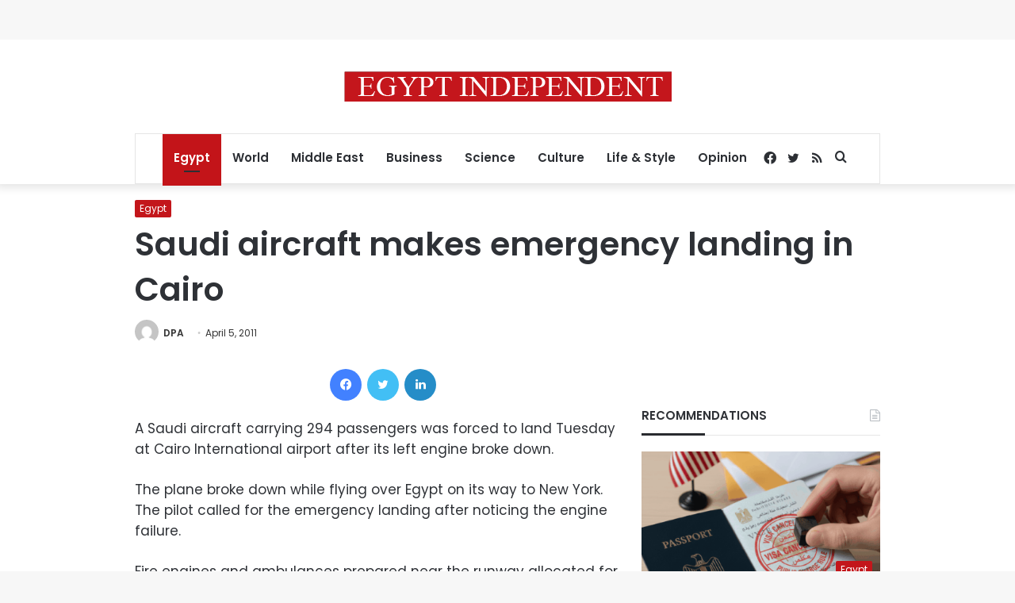

--- FILE ---
content_type: text/html; charset=utf-8
request_url: https://www.google.com/recaptcha/api2/aframe
body_size: 271
content:
<!DOCTYPE HTML><html><head><meta http-equiv="content-type" content="text/html; charset=UTF-8"></head><body><script nonce="Qhh9PVCyCGfLjItQfBq8XA">/** Anti-fraud and anti-abuse applications only. See google.com/recaptcha */ try{var clients={'sodar':'https://pagead2.googlesyndication.com/pagead/sodar?'};window.addEventListener("message",function(a){try{if(a.source===window.parent){var b=JSON.parse(a.data);var c=clients[b['id']];if(c){var d=document.createElement('img');d.src=c+b['params']+'&rc='+(localStorage.getItem("rc::a")?sessionStorage.getItem("rc::b"):"");window.document.body.appendChild(d);sessionStorage.setItem("rc::e",parseInt(sessionStorage.getItem("rc::e")||0)+1);localStorage.setItem("rc::h",'1768744494599');}}}catch(b){}});window.parent.postMessage("_grecaptcha_ready", "*");}catch(b){}</script></body></html>

--- FILE ---
content_type: application/javascript; charset=utf-8
request_url: https://fundingchoicesmessages.google.com/f/AGSKWxXuE1URK4Eloxp2i-ZB8WEXhRXs_j_8AID5x5G77f8qQaYQJKfxL3Th_eHfnmzNgvcVO7iOSxkqq7hokcZwjuRpKcnY-oYus0z5UO3wsfX6QL6bpkV4wWy8PeOOofC8fW_sH59VNz8G6jKT-Ey3sWUuvY0wixQSUHfcHJGJsmoFJ3UAbdkrhSj3BThQ/_.com/?wid=_796x110__textads//peelad./ad.ashx?
body_size: -1291
content:
window['6d37e3aa-e67a-45cf-9eed-5d076e5c8222'] = true;